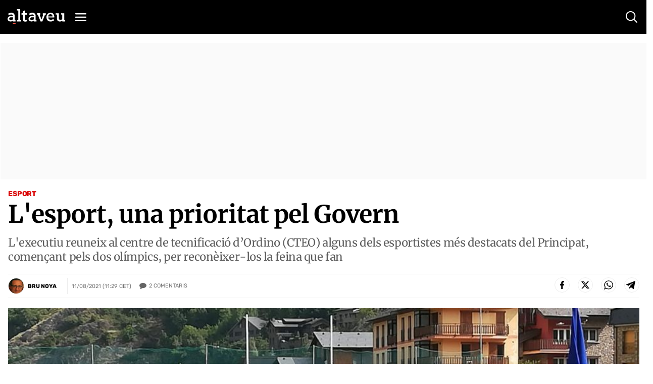

--- FILE ---
content_type: text/html; charset=utf-8
request_url: https://www.google.com/recaptcha/api2/anchor?ar=1&k=6Lei0OUUAAAAAEYVQT4WBvUw6QpnX7iQv47QGJe-&co=aHR0cHM6Ly93d3cuYWx0YXZldS5jb206NDQz&hl=en&v=PoyoqOPhxBO7pBk68S4YbpHZ&size=normal&anchor-ms=20000&execute-ms=30000&cb=3omcboo8s1bz
body_size: 49277
content:
<!DOCTYPE HTML><html dir="ltr" lang="en"><head><meta http-equiv="Content-Type" content="text/html; charset=UTF-8">
<meta http-equiv="X-UA-Compatible" content="IE=edge">
<title>reCAPTCHA</title>
<style type="text/css">
/* cyrillic-ext */
@font-face {
  font-family: 'Roboto';
  font-style: normal;
  font-weight: 400;
  font-stretch: 100%;
  src: url(//fonts.gstatic.com/s/roboto/v48/KFO7CnqEu92Fr1ME7kSn66aGLdTylUAMa3GUBHMdazTgWw.woff2) format('woff2');
  unicode-range: U+0460-052F, U+1C80-1C8A, U+20B4, U+2DE0-2DFF, U+A640-A69F, U+FE2E-FE2F;
}
/* cyrillic */
@font-face {
  font-family: 'Roboto';
  font-style: normal;
  font-weight: 400;
  font-stretch: 100%;
  src: url(//fonts.gstatic.com/s/roboto/v48/KFO7CnqEu92Fr1ME7kSn66aGLdTylUAMa3iUBHMdazTgWw.woff2) format('woff2');
  unicode-range: U+0301, U+0400-045F, U+0490-0491, U+04B0-04B1, U+2116;
}
/* greek-ext */
@font-face {
  font-family: 'Roboto';
  font-style: normal;
  font-weight: 400;
  font-stretch: 100%;
  src: url(//fonts.gstatic.com/s/roboto/v48/KFO7CnqEu92Fr1ME7kSn66aGLdTylUAMa3CUBHMdazTgWw.woff2) format('woff2');
  unicode-range: U+1F00-1FFF;
}
/* greek */
@font-face {
  font-family: 'Roboto';
  font-style: normal;
  font-weight: 400;
  font-stretch: 100%;
  src: url(//fonts.gstatic.com/s/roboto/v48/KFO7CnqEu92Fr1ME7kSn66aGLdTylUAMa3-UBHMdazTgWw.woff2) format('woff2');
  unicode-range: U+0370-0377, U+037A-037F, U+0384-038A, U+038C, U+038E-03A1, U+03A3-03FF;
}
/* math */
@font-face {
  font-family: 'Roboto';
  font-style: normal;
  font-weight: 400;
  font-stretch: 100%;
  src: url(//fonts.gstatic.com/s/roboto/v48/KFO7CnqEu92Fr1ME7kSn66aGLdTylUAMawCUBHMdazTgWw.woff2) format('woff2');
  unicode-range: U+0302-0303, U+0305, U+0307-0308, U+0310, U+0312, U+0315, U+031A, U+0326-0327, U+032C, U+032F-0330, U+0332-0333, U+0338, U+033A, U+0346, U+034D, U+0391-03A1, U+03A3-03A9, U+03B1-03C9, U+03D1, U+03D5-03D6, U+03F0-03F1, U+03F4-03F5, U+2016-2017, U+2034-2038, U+203C, U+2040, U+2043, U+2047, U+2050, U+2057, U+205F, U+2070-2071, U+2074-208E, U+2090-209C, U+20D0-20DC, U+20E1, U+20E5-20EF, U+2100-2112, U+2114-2115, U+2117-2121, U+2123-214F, U+2190, U+2192, U+2194-21AE, U+21B0-21E5, U+21F1-21F2, U+21F4-2211, U+2213-2214, U+2216-22FF, U+2308-230B, U+2310, U+2319, U+231C-2321, U+2336-237A, U+237C, U+2395, U+239B-23B7, U+23D0, U+23DC-23E1, U+2474-2475, U+25AF, U+25B3, U+25B7, U+25BD, U+25C1, U+25CA, U+25CC, U+25FB, U+266D-266F, U+27C0-27FF, U+2900-2AFF, U+2B0E-2B11, U+2B30-2B4C, U+2BFE, U+3030, U+FF5B, U+FF5D, U+1D400-1D7FF, U+1EE00-1EEFF;
}
/* symbols */
@font-face {
  font-family: 'Roboto';
  font-style: normal;
  font-weight: 400;
  font-stretch: 100%;
  src: url(//fonts.gstatic.com/s/roboto/v48/KFO7CnqEu92Fr1ME7kSn66aGLdTylUAMaxKUBHMdazTgWw.woff2) format('woff2');
  unicode-range: U+0001-000C, U+000E-001F, U+007F-009F, U+20DD-20E0, U+20E2-20E4, U+2150-218F, U+2190, U+2192, U+2194-2199, U+21AF, U+21E6-21F0, U+21F3, U+2218-2219, U+2299, U+22C4-22C6, U+2300-243F, U+2440-244A, U+2460-24FF, U+25A0-27BF, U+2800-28FF, U+2921-2922, U+2981, U+29BF, U+29EB, U+2B00-2BFF, U+4DC0-4DFF, U+FFF9-FFFB, U+10140-1018E, U+10190-1019C, U+101A0, U+101D0-101FD, U+102E0-102FB, U+10E60-10E7E, U+1D2C0-1D2D3, U+1D2E0-1D37F, U+1F000-1F0FF, U+1F100-1F1AD, U+1F1E6-1F1FF, U+1F30D-1F30F, U+1F315, U+1F31C, U+1F31E, U+1F320-1F32C, U+1F336, U+1F378, U+1F37D, U+1F382, U+1F393-1F39F, U+1F3A7-1F3A8, U+1F3AC-1F3AF, U+1F3C2, U+1F3C4-1F3C6, U+1F3CA-1F3CE, U+1F3D4-1F3E0, U+1F3ED, U+1F3F1-1F3F3, U+1F3F5-1F3F7, U+1F408, U+1F415, U+1F41F, U+1F426, U+1F43F, U+1F441-1F442, U+1F444, U+1F446-1F449, U+1F44C-1F44E, U+1F453, U+1F46A, U+1F47D, U+1F4A3, U+1F4B0, U+1F4B3, U+1F4B9, U+1F4BB, U+1F4BF, U+1F4C8-1F4CB, U+1F4D6, U+1F4DA, U+1F4DF, U+1F4E3-1F4E6, U+1F4EA-1F4ED, U+1F4F7, U+1F4F9-1F4FB, U+1F4FD-1F4FE, U+1F503, U+1F507-1F50B, U+1F50D, U+1F512-1F513, U+1F53E-1F54A, U+1F54F-1F5FA, U+1F610, U+1F650-1F67F, U+1F687, U+1F68D, U+1F691, U+1F694, U+1F698, U+1F6AD, U+1F6B2, U+1F6B9-1F6BA, U+1F6BC, U+1F6C6-1F6CF, U+1F6D3-1F6D7, U+1F6E0-1F6EA, U+1F6F0-1F6F3, U+1F6F7-1F6FC, U+1F700-1F7FF, U+1F800-1F80B, U+1F810-1F847, U+1F850-1F859, U+1F860-1F887, U+1F890-1F8AD, U+1F8B0-1F8BB, U+1F8C0-1F8C1, U+1F900-1F90B, U+1F93B, U+1F946, U+1F984, U+1F996, U+1F9E9, U+1FA00-1FA6F, U+1FA70-1FA7C, U+1FA80-1FA89, U+1FA8F-1FAC6, U+1FACE-1FADC, U+1FADF-1FAE9, U+1FAF0-1FAF8, U+1FB00-1FBFF;
}
/* vietnamese */
@font-face {
  font-family: 'Roboto';
  font-style: normal;
  font-weight: 400;
  font-stretch: 100%;
  src: url(//fonts.gstatic.com/s/roboto/v48/KFO7CnqEu92Fr1ME7kSn66aGLdTylUAMa3OUBHMdazTgWw.woff2) format('woff2');
  unicode-range: U+0102-0103, U+0110-0111, U+0128-0129, U+0168-0169, U+01A0-01A1, U+01AF-01B0, U+0300-0301, U+0303-0304, U+0308-0309, U+0323, U+0329, U+1EA0-1EF9, U+20AB;
}
/* latin-ext */
@font-face {
  font-family: 'Roboto';
  font-style: normal;
  font-weight: 400;
  font-stretch: 100%;
  src: url(//fonts.gstatic.com/s/roboto/v48/KFO7CnqEu92Fr1ME7kSn66aGLdTylUAMa3KUBHMdazTgWw.woff2) format('woff2');
  unicode-range: U+0100-02BA, U+02BD-02C5, U+02C7-02CC, U+02CE-02D7, U+02DD-02FF, U+0304, U+0308, U+0329, U+1D00-1DBF, U+1E00-1E9F, U+1EF2-1EFF, U+2020, U+20A0-20AB, U+20AD-20C0, U+2113, U+2C60-2C7F, U+A720-A7FF;
}
/* latin */
@font-face {
  font-family: 'Roboto';
  font-style: normal;
  font-weight: 400;
  font-stretch: 100%;
  src: url(//fonts.gstatic.com/s/roboto/v48/KFO7CnqEu92Fr1ME7kSn66aGLdTylUAMa3yUBHMdazQ.woff2) format('woff2');
  unicode-range: U+0000-00FF, U+0131, U+0152-0153, U+02BB-02BC, U+02C6, U+02DA, U+02DC, U+0304, U+0308, U+0329, U+2000-206F, U+20AC, U+2122, U+2191, U+2193, U+2212, U+2215, U+FEFF, U+FFFD;
}
/* cyrillic-ext */
@font-face {
  font-family: 'Roboto';
  font-style: normal;
  font-weight: 500;
  font-stretch: 100%;
  src: url(//fonts.gstatic.com/s/roboto/v48/KFO7CnqEu92Fr1ME7kSn66aGLdTylUAMa3GUBHMdazTgWw.woff2) format('woff2');
  unicode-range: U+0460-052F, U+1C80-1C8A, U+20B4, U+2DE0-2DFF, U+A640-A69F, U+FE2E-FE2F;
}
/* cyrillic */
@font-face {
  font-family: 'Roboto';
  font-style: normal;
  font-weight: 500;
  font-stretch: 100%;
  src: url(//fonts.gstatic.com/s/roboto/v48/KFO7CnqEu92Fr1ME7kSn66aGLdTylUAMa3iUBHMdazTgWw.woff2) format('woff2');
  unicode-range: U+0301, U+0400-045F, U+0490-0491, U+04B0-04B1, U+2116;
}
/* greek-ext */
@font-face {
  font-family: 'Roboto';
  font-style: normal;
  font-weight: 500;
  font-stretch: 100%;
  src: url(//fonts.gstatic.com/s/roboto/v48/KFO7CnqEu92Fr1ME7kSn66aGLdTylUAMa3CUBHMdazTgWw.woff2) format('woff2');
  unicode-range: U+1F00-1FFF;
}
/* greek */
@font-face {
  font-family: 'Roboto';
  font-style: normal;
  font-weight: 500;
  font-stretch: 100%;
  src: url(//fonts.gstatic.com/s/roboto/v48/KFO7CnqEu92Fr1ME7kSn66aGLdTylUAMa3-UBHMdazTgWw.woff2) format('woff2');
  unicode-range: U+0370-0377, U+037A-037F, U+0384-038A, U+038C, U+038E-03A1, U+03A3-03FF;
}
/* math */
@font-face {
  font-family: 'Roboto';
  font-style: normal;
  font-weight: 500;
  font-stretch: 100%;
  src: url(//fonts.gstatic.com/s/roboto/v48/KFO7CnqEu92Fr1ME7kSn66aGLdTylUAMawCUBHMdazTgWw.woff2) format('woff2');
  unicode-range: U+0302-0303, U+0305, U+0307-0308, U+0310, U+0312, U+0315, U+031A, U+0326-0327, U+032C, U+032F-0330, U+0332-0333, U+0338, U+033A, U+0346, U+034D, U+0391-03A1, U+03A3-03A9, U+03B1-03C9, U+03D1, U+03D5-03D6, U+03F0-03F1, U+03F4-03F5, U+2016-2017, U+2034-2038, U+203C, U+2040, U+2043, U+2047, U+2050, U+2057, U+205F, U+2070-2071, U+2074-208E, U+2090-209C, U+20D0-20DC, U+20E1, U+20E5-20EF, U+2100-2112, U+2114-2115, U+2117-2121, U+2123-214F, U+2190, U+2192, U+2194-21AE, U+21B0-21E5, U+21F1-21F2, U+21F4-2211, U+2213-2214, U+2216-22FF, U+2308-230B, U+2310, U+2319, U+231C-2321, U+2336-237A, U+237C, U+2395, U+239B-23B7, U+23D0, U+23DC-23E1, U+2474-2475, U+25AF, U+25B3, U+25B7, U+25BD, U+25C1, U+25CA, U+25CC, U+25FB, U+266D-266F, U+27C0-27FF, U+2900-2AFF, U+2B0E-2B11, U+2B30-2B4C, U+2BFE, U+3030, U+FF5B, U+FF5D, U+1D400-1D7FF, U+1EE00-1EEFF;
}
/* symbols */
@font-face {
  font-family: 'Roboto';
  font-style: normal;
  font-weight: 500;
  font-stretch: 100%;
  src: url(//fonts.gstatic.com/s/roboto/v48/KFO7CnqEu92Fr1ME7kSn66aGLdTylUAMaxKUBHMdazTgWw.woff2) format('woff2');
  unicode-range: U+0001-000C, U+000E-001F, U+007F-009F, U+20DD-20E0, U+20E2-20E4, U+2150-218F, U+2190, U+2192, U+2194-2199, U+21AF, U+21E6-21F0, U+21F3, U+2218-2219, U+2299, U+22C4-22C6, U+2300-243F, U+2440-244A, U+2460-24FF, U+25A0-27BF, U+2800-28FF, U+2921-2922, U+2981, U+29BF, U+29EB, U+2B00-2BFF, U+4DC0-4DFF, U+FFF9-FFFB, U+10140-1018E, U+10190-1019C, U+101A0, U+101D0-101FD, U+102E0-102FB, U+10E60-10E7E, U+1D2C0-1D2D3, U+1D2E0-1D37F, U+1F000-1F0FF, U+1F100-1F1AD, U+1F1E6-1F1FF, U+1F30D-1F30F, U+1F315, U+1F31C, U+1F31E, U+1F320-1F32C, U+1F336, U+1F378, U+1F37D, U+1F382, U+1F393-1F39F, U+1F3A7-1F3A8, U+1F3AC-1F3AF, U+1F3C2, U+1F3C4-1F3C6, U+1F3CA-1F3CE, U+1F3D4-1F3E0, U+1F3ED, U+1F3F1-1F3F3, U+1F3F5-1F3F7, U+1F408, U+1F415, U+1F41F, U+1F426, U+1F43F, U+1F441-1F442, U+1F444, U+1F446-1F449, U+1F44C-1F44E, U+1F453, U+1F46A, U+1F47D, U+1F4A3, U+1F4B0, U+1F4B3, U+1F4B9, U+1F4BB, U+1F4BF, U+1F4C8-1F4CB, U+1F4D6, U+1F4DA, U+1F4DF, U+1F4E3-1F4E6, U+1F4EA-1F4ED, U+1F4F7, U+1F4F9-1F4FB, U+1F4FD-1F4FE, U+1F503, U+1F507-1F50B, U+1F50D, U+1F512-1F513, U+1F53E-1F54A, U+1F54F-1F5FA, U+1F610, U+1F650-1F67F, U+1F687, U+1F68D, U+1F691, U+1F694, U+1F698, U+1F6AD, U+1F6B2, U+1F6B9-1F6BA, U+1F6BC, U+1F6C6-1F6CF, U+1F6D3-1F6D7, U+1F6E0-1F6EA, U+1F6F0-1F6F3, U+1F6F7-1F6FC, U+1F700-1F7FF, U+1F800-1F80B, U+1F810-1F847, U+1F850-1F859, U+1F860-1F887, U+1F890-1F8AD, U+1F8B0-1F8BB, U+1F8C0-1F8C1, U+1F900-1F90B, U+1F93B, U+1F946, U+1F984, U+1F996, U+1F9E9, U+1FA00-1FA6F, U+1FA70-1FA7C, U+1FA80-1FA89, U+1FA8F-1FAC6, U+1FACE-1FADC, U+1FADF-1FAE9, U+1FAF0-1FAF8, U+1FB00-1FBFF;
}
/* vietnamese */
@font-face {
  font-family: 'Roboto';
  font-style: normal;
  font-weight: 500;
  font-stretch: 100%;
  src: url(//fonts.gstatic.com/s/roboto/v48/KFO7CnqEu92Fr1ME7kSn66aGLdTylUAMa3OUBHMdazTgWw.woff2) format('woff2');
  unicode-range: U+0102-0103, U+0110-0111, U+0128-0129, U+0168-0169, U+01A0-01A1, U+01AF-01B0, U+0300-0301, U+0303-0304, U+0308-0309, U+0323, U+0329, U+1EA0-1EF9, U+20AB;
}
/* latin-ext */
@font-face {
  font-family: 'Roboto';
  font-style: normal;
  font-weight: 500;
  font-stretch: 100%;
  src: url(//fonts.gstatic.com/s/roboto/v48/KFO7CnqEu92Fr1ME7kSn66aGLdTylUAMa3KUBHMdazTgWw.woff2) format('woff2');
  unicode-range: U+0100-02BA, U+02BD-02C5, U+02C7-02CC, U+02CE-02D7, U+02DD-02FF, U+0304, U+0308, U+0329, U+1D00-1DBF, U+1E00-1E9F, U+1EF2-1EFF, U+2020, U+20A0-20AB, U+20AD-20C0, U+2113, U+2C60-2C7F, U+A720-A7FF;
}
/* latin */
@font-face {
  font-family: 'Roboto';
  font-style: normal;
  font-weight: 500;
  font-stretch: 100%;
  src: url(//fonts.gstatic.com/s/roboto/v48/KFO7CnqEu92Fr1ME7kSn66aGLdTylUAMa3yUBHMdazQ.woff2) format('woff2');
  unicode-range: U+0000-00FF, U+0131, U+0152-0153, U+02BB-02BC, U+02C6, U+02DA, U+02DC, U+0304, U+0308, U+0329, U+2000-206F, U+20AC, U+2122, U+2191, U+2193, U+2212, U+2215, U+FEFF, U+FFFD;
}
/* cyrillic-ext */
@font-face {
  font-family: 'Roboto';
  font-style: normal;
  font-weight: 900;
  font-stretch: 100%;
  src: url(//fonts.gstatic.com/s/roboto/v48/KFO7CnqEu92Fr1ME7kSn66aGLdTylUAMa3GUBHMdazTgWw.woff2) format('woff2');
  unicode-range: U+0460-052F, U+1C80-1C8A, U+20B4, U+2DE0-2DFF, U+A640-A69F, U+FE2E-FE2F;
}
/* cyrillic */
@font-face {
  font-family: 'Roboto';
  font-style: normal;
  font-weight: 900;
  font-stretch: 100%;
  src: url(//fonts.gstatic.com/s/roboto/v48/KFO7CnqEu92Fr1ME7kSn66aGLdTylUAMa3iUBHMdazTgWw.woff2) format('woff2');
  unicode-range: U+0301, U+0400-045F, U+0490-0491, U+04B0-04B1, U+2116;
}
/* greek-ext */
@font-face {
  font-family: 'Roboto';
  font-style: normal;
  font-weight: 900;
  font-stretch: 100%;
  src: url(//fonts.gstatic.com/s/roboto/v48/KFO7CnqEu92Fr1ME7kSn66aGLdTylUAMa3CUBHMdazTgWw.woff2) format('woff2');
  unicode-range: U+1F00-1FFF;
}
/* greek */
@font-face {
  font-family: 'Roboto';
  font-style: normal;
  font-weight: 900;
  font-stretch: 100%;
  src: url(//fonts.gstatic.com/s/roboto/v48/KFO7CnqEu92Fr1ME7kSn66aGLdTylUAMa3-UBHMdazTgWw.woff2) format('woff2');
  unicode-range: U+0370-0377, U+037A-037F, U+0384-038A, U+038C, U+038E-03A1, U+03A3-03FF;
}
/* math */
@font-face {
  font-family: 'Roboto';
  font-style: normal;
  font-weight: 900;
  font-stretch: 100%;
  src: url(//fonts.gstatic.com/s/roboto/v48/KFO7CnqEu92Fr1ME7kSn66aGLdTylUAMawCUBHMdazTgWw.woff2) format('woff2');
  unicode-range: U+0302-0303, U+0305, U+0307-0308, U+0310, U+0312, U+0315, U+031A, U+0326-0327, U+032C, U+032F-0330, U+0332-0333, U+0338, U+033A, U+0346, U+034D, U+0391-03A1, U+03A3-03A9, U+03B1-03C9, U+03D1, U+03D5-03D6, U+03F0-03F1, U+03F4-03F5, U+2016-2017, U+2034-2038, U+203C, U+2040, U+2043, U+2047, U+2050, U+2057, U+205F, U+2070-2071, U+2074-208E, U+2090-209C, U+20D0-20DC, U+20E1, U+20E5-20EF, U+2100-2112, U+2114-2115, U+2117-2121, U+2123-214F, U+2190, U+2192, U+2194-21AE, U+21B0-21E5, U+21F1-21F2, U+21F4-2211, U+2213-2214, U+2216-22FF, U+2308-230B, U+2310, U+2319, U+231C-2321, U+2336-237A, U+237C, U+2395, U+239B-23B7, U+23D0, U+23DC-23E1, U+2474-2475, U+25AF, U+25B3, U+25B7, U+25BD, U+25C1, U+25CA, U+25CC, U+25FB, U+266D-266F, U+27C0-27FF, U+2900-2AFF, U+2B0E-2B11, U+2B30-2B4C, U+2BFE, U+3030, U+FF5B, U+FF5D, U+1D400-1D7FF, U+1EE00-1EEFF;
}
/* symbols */
@font-face {
  font-family: 'Roboto';
  font-style: normal;
  font-weight: 900;
  font-stretch: 100%;
  src: url(//fonts.gstatic.com/s/roboto/v48/KFO7CnqEu92Fr1ME7kSn66aGLdTylUAMaxKUBHMdazTgWw.woff2) format('woff2');
  unicode-range: U+0001-000C, U+000E-001F, U+007F-009F, U+20DD-20E0, U+20E2-20E4, U+2150-218F, U+2190, U+2192, U+2194-2199, U+21AF, U+21E6-21F0, U+21F3, U+2218-2219, U+2299, U+22C4-22C6, U+2300-243F, U+2440-244A, U+2460-24FF, U+25A0-27BF, U+2800-28FF, U+2921-2922, U+2981, U+29BF, U+29EB, U+2B00-2BFF, U+4DC0-4DFF, U+FFF9-FFFB, U+10140-1018E, U+10190-1019C, U+101A0, U+101D0-101FD, U+102E0-102FB, U+10E60-10E7E, U+1D2C0-1D2D3, U+1D2E0-1D37F, U+1F000-1F0FF, U+1F100-1F1AD, U+1F1E6-1F1FF, U+1F30D-1F30F, U+1F315, U+1F31C, U+1F31E, U+1F320-1F32C, U+1F336, U+1F378, U+1F37D, U+1F382, U+1F393-1F39F, U+1F3A7-1F3A8, U+1F3AC-1F3AF, U+1F3C2, U+1F3C4-1F3C6, U+1F3CA-1F3CE, U+1F3D4-1F3E0, U+1F3ED, U+1F3F1-1F3F3, U+1F3F5-1F3F7, U+1F408, U+1F415, U+1F41F, U+1F426, U+1F43F, U+1F441-1F442, U+1F444, U+1F446-1F449, U+1F44C-1F44E, U+1F453, U+1F46A, U+1F47D, U+1F4A3, U+1F4B0, U+1F4B3, U+1F4B9, U+1F4BB, U+1F4BF, U+1F4C8-1F4CB, U+1F4D6, U+1F4DA, U+1F4DF, U+1F4E3-1F4E6, U+1F4EA-1F4ED, U+1F4F7, U+1F4F9-1F4FB, U+1F4FD-1F4FE, U+1F503, U+1F507-1F50B, U+1F50D, U+1F512-1F513, U+1F53E-1F54A, U+1F54F-1F5FA, U+1F610, U+1F650-1F67F, U+1F687, U+1F68D, U+1F691, U+1F694, U+1F698, U+1F6AD, U+1F6B2, U+1F6B9-1F6BA, U+1F6BC, U+1F6C6-1F6CF, U+1F6D3-1F6D7, U+1F6E0-1F6EA, U+1F6F0-1F6F3, U+1F6F7-1F6FC, U+1F700-1F7FF, U+1F800-1F80B, U+1F810-1F847, U+1F850-1F859, U+1F860-1F887, U+1F890-1F8AD, U+1F8B0-1F8BB, U+1F8C0-1F8C1, U+1F900-1F90B, U+1F93B, U+1F946, U+1F984, U+1F996, U+1F9E9, U+1FA00-1FA6F, U+1FA70-1FA7C, U+1FA80-1FA89, U+1FA8F-1FAC6, U+1FACE-1FADC, U+1FADF-1FAE9, U+1FAF0-1FAF8, U+1FB00-1FBFF;
}
/* vietnamese */
@font-face {
  font-family: 'Roboto';
  font-style: normal;
  font-weight: 900;
  font-stretch: 100%;
  src: url(//fonts.gstatic.com/s/roboto/v48/KFO7CnqEu92Fr1ME7kSn66aGLdTylUAMa3OUBHMdazTgWw.woff2) format('woff2');
  unicode-range: U+0102-0103, U+0110-0111, U+0128-0129, U+0168-0169, U+01A0-01A1, U+01AF-01B0, U+0300-0301, U+0303-0304, U+0308-0309, U+0323, U+0329, U+1EA0-1EF9, U+20AB;
}
/* latin-ext */
@font-face {
  font-family: 'Roboto';
  font-style: normal;
  font-weight: 900;
  font-stretch: 100%;
  src: url(//fonts.gstatic.com/s/roboto/v48/KFO7CnqEu92Fr1ME7kSn66aGLdTylUAMa3KUBHMdazTgWw.woff2) format('woff2');
  unicode-range: U+0100-02BA, U+02BD-02C5, U+02C7-02CC, U+02CE-02D7, U+02DD-02FF, U+0304, U+0308, U+0329, U+1D00-1DBF, U+1E00-1E9F, U+1EF2-1EFF, U+2020, U+20A0-20AB, U+20AD-20C0, U+2113, U+2C60-2C7F, U+A720-A7FF;
}
/* latin */
@font-face {
  font-family: 'Roboto';
  font-style: normal;
  font-weight: 900;
  font-stretch: 100%;
  src: url(//fonts.gstatic.com/s/roboto/v48/KFO7CnqEu92Fr1ME7kSn66aGLdTylUAMa3yUBHMdazQ.woff2) format('woff2');
  unicode-range: U+0000-00FF, U+0131, U+0152-0153, U+02BB-02BC, U+02C6, U+02DA, U+02DC, U+0304, U+0308, U+0329, U+2000-206F, U+20AC, U+2122, U+2191, U+2193, U+2212, U+2215, U+FEFF, U+FFFD;
}

</style>
<link rel="stylesheet" type="text/css" href="https://www.gstatic.com/recaptcha/releases/PoyoqOPhxBO7pBk68S4YbpHZ/styles__ltr.css">
<script nonce="qPa8BTPsQdMavxNI-lJYuw" type="text/javascript">window['__recaptcha_api'] = 'https://www.google.com/recaptcha/api2/';</script>
<script type="text/javascript" src="https://www.gstatic.com/recaptcha/releases/PoyoqOPhxBO7pBk68S4YbpHZ/recaptcha__en.js" nonce="qPa8BTPsQdMavxNI-lJYuw">
      
    </script></head>
<body><div id="rc-anchor-alert" class="rc-anchor-alert"></div>
<input type="hidden" id="recaptcha-token" value="[base64]">
<script type="text/javascript" nonce="qPa8BTPsQdMavxNI-lJYuw">
      recaptcha.anchor.Main.init("[\x22ainput\x22,[\x22bgdata\x22,\x22\x22,\[base64]/[base64]/[base64]/[base64]/cjw8ejpyPj4+eil9Y2F0Y2gobCl7dGhyb3cgbDt9fSxIPWZ1bmN0aW9uKHcsdCx6KXtpZih3PT0xOTR8fHc9PTIwOCl0LnZbd10/dC52W3ddLmNvbmNhdCh6KTp0LnZbd109b2Yoeix0KTtlbHNle2lmKHQuYkImJnchPTMxNylyZXR1cm47dz09NjZ8fHc9PTEyMnx8dz09NDcwfHx3PT00NHx8dz09NDE2fHx3PT0zOTd8fHc9PTQyMXx8dz09Njh8fHc9PTcwfHx3PT0xODQ/[base64]/[base64]/[base64]/bmV3IGRbVl0oSlswXSk6cD09Mj9uZXcgZFtWXShKWzBdLEpbMV0pOnA9PTM/bmV3IGRbVl0oSlswXSxKWzFdLEpbMl0pOnA9PTQ/[base64]/[base64]/[base64]/[base64]\x22,\[base64]\x22,\x22HC53wpo9TsKFbMKlOQDDj3fDmsKULsOSasOvWsKmdmFCw6ISwpsvw4RhYsOBw4nCjV3DlsOpw6fCj8Kyw5bCr8Kcw6XClsOUw6/[base64]/ChADCmsOBMcKgX0w/JU7CisOIPVTDgsO+w7HDrcORHTILwpPDlQDDjsKiw65pw6kkFsKfCcKqcMK6AjnDgk3CtsOeJE5pw4NpwqtQwrHDulsycFc/OcOfw7FNaD/CncKQVsKoB8Kfw617w7PDvArCvlnChR3DpMKVLcKiB2prIDJadcK6LMOgEcOYOXQRw4XCgm/DqcOudsKVwpnCs8OtwqpsbMKywp3Csx7CkMKRwq3CjiFrwptUw6bCvsKxw4nChH3DmzgmwqvCrcKPw6YcwpXDujMOwrDCslhZNsOPCMO3w4dmw512w57CgsOuAAllw5hPw73CrmDDgFvDmnXDg2wRw5diYsKQZX/DjBA2ZXIAR8KUwpLCoAB1w4/DrcO1w4zDhFNZJVUMw7LDskjDkls/[base64]/wrHCpBoEN8KfKgUUBBpPCsOJwrLDmsKYY8KIwqLDuQHDiw3CmjYjw6zCsTzDjRbDjcOOcFUfwrXDqyTDlzzCuMKkXyw5R8KPw6xZFi/[base64]/Crm8RXsKtfzMmw63CsRxGbMOowqbChUXDiTwcwoh0wr0zLHXCtkDDnV/DvgfDplzDkTHCp8OawpIdw4tOw4bCglJEwr1XwpvCjmHCq8Kgw6rDhsOhRcOYwr1tOTVuwrrCscOIw4E5w7bCssKPEQ/DpVfDhmDCvcOWVsOrw4ltw5x0wpBPw6gtw74/wqPDkcK9dcOXwr3DoMKGZcKcc8KrCcKIBcOBw4bCokkXw5Yww4wmwrjDpELDjXvCgATDnGHDszvCh3AVZWoSwrLCmz3DpsKwAW0UBTjDr8KbXDjDsRXDsijCl8Ktw5XDjMKTJk3DmxI5wp4Ew5RkwoBDwppubcKBFncnJVLCpMKlw6Ynw64aP8O/[base64]/DqMONw4dnwrbDssKOwokGwrDDlmTClRs7wp0awqF9w6LDsSxCW8K7w5/DjMOEek4DbMKFw554w57DlmhqwofDrsOFwoDCtsKewqzCgsK3NsKLwqx1wqh8wrx0w5fDuR4ow6fCiz/DnVDDlRRPN8O0wqlhwoUlA8OgwpHDocKHeyPCo2UAKR3DosODbMOkwr3CjBrDlF1PX8Kxw5Baw7BMPRs5w5PDgMK9YMObDcKcwop1wqvDiU3Di8OkBGvDoVLCrsO/wqZKLQXCh1VzwqQIw61vNVjDjsK2w7NgcizCn8K7RSfDkloOwrnCgDzDtXjDqgkgwqvDuArDuip9FDh1w5zCjSnCh8KdbD5FaMOWGm7Cp8Ovw63DmTbCh8O2cGdJw7cSwplQcxHCpTDDi8O6w68kw5vDlBDDgSQnwr3DnxxYFH84wpcuwo/[base64]/w4oTdMOGMUrDhsKrSkLCh8OKw5NNYMK8MMKOUMKRJsK8wopPwqLCqyg9wol5w7XDgSZMworCoEQ2woDDlFVrJMO7wqxyw5fDgHbCt2UpwpbCosONw4nCt8K7w5RUP3NQYW/Chz5sfcKGSEfDgMKwQSdadMOtwp8zN38gS8O6w6jDoTjDl8OPcMOxXcOzBsKmw71eaQM0fRkZXyhSwo3DoW8sCg5yw6xCw4czw7jDuQVCUDBGAXXCucKqw6ZgfxMyC8KdwpDDjjLDk8O+IlHDiRZwKBN6wonCiww9wqs4YEPCv8K9wr/CiArDhCHDtzAPw4LDuMKAw5c7w5Y5e2DClcO4w5HDr8KmGsO1OsKBw51EwokLWzzDoMK/wpLCsBYcX3bCkMOoQMKhw4NVwqPDuW9GEcO0O8K3e37DnkwAIkzDpEzCvMOLwpUEc8KFWsKkwp46N8KHLMOjw5zDqXLCosOww6QgUsOAYwwaA8OAw4zCv8OOw7TCk2RXw6Juwq/[base64]/DgXJaw7/[base64]/Do8KywpDClcKsw4HDvMK6w5Rxw7zCr8O4KkgYSMKkwp/[base64]/Do8O1XCrDgy9GOHFUwp8owoEEw4TDmMO5wo3CkcOSwoAjQyzCrWYKw6/CiMKQdztYw6paw7x/w47ClMKPw6HDisOzYRFKwrM/[base64]/[base64]/Zjsxwo5Jw7/[base64]/DhjQ7wr1CwptZf21zwrvDj8K4FsOdCk/DtEEhwq/CvcOAwpjDhH9aw6XDvcKQRcOUUBNbLjvDkWJIScKrwr7Ds2A4NwJcbQDCi2bDnTIiwqAUH1vCnAjCuFx9HMK/[base64]/Dv2fCuwHCisKANsK3EMKsMMKAaljCtlltwqjCg2YKN1gTABnDjUXCihDCrsKdZB1vw75QwpRYwp3DhMOjZmc0w5/[base64]/DpsOQw7VHOcOmJ8Klwrwxwpkrw4xZwqBGwqbDhMOMw7LDtGhXQcKUBcKvw4RMwpfCvcKTw5wBeShew7rCuG5YKz/CqUMqHsKYw6UVwovCmz8vwoLDjwfDmcKCwoTDjsKRw7HDr8KewqJxb8KDCgrCs8OCM8KNXsKPwpQLw6TChGwsworDsG1sw6/DtW5wUBLDlg3Ci8KuwqzCr8OTw6JbHg1uw63DssKbd8OIw7pAwpLDrcOIwr3DqMK8LcOrw6DCi0Ekw5kZbQ4/w6UkZsO5RCRxw7A3wq/Clkg/w6fCvcKaRB8GYj/[base64]/CiATDjAnCuk7CnSrCv0HDqMKuw6VOw5FIw6pLO3jCvcODwobDmMKZw6XCuCPDvsKcw6QTFikwwqgRw7UBDS3CgMOew5EIwrBjdjTCtMK9bcKTTEABwoh/NFDDmsKuw5jDhcOFQyjCl1zDucKvSsKPDsOywpHCmMKCXmdIwqfDu8KlJMKsQT3Di0PDosOJwqYueEjDqh7DscKvw5rDhWIZQsO1w78pw6EwwrMNYxtMfRcYw4/[base64]/DmsOqw5TChy/DuMODDx3CvsKdE8KtRcO+w5fDggxxKcK3wr/DiMKBDMOfw78Kw53CjisFw4I/RcKjwo/CnsOcW8OaSE7DgGYeXSJtUwnCnwPChcKRc1BZwpPCimV8wp7DrMKZw5fCl8O9BBLCnyvDqi3Dh2xMZsO4Kg85wp3CnMOeBsKBG2dRUsKQw78Yw6bDvMOZasKMRlTDpDnCssKMZsOQLsOAw5MQw6fDiQMkRcOJw486woZxwpEBw5JOwqpLwr3Dv8O0WnfDjnFxRT/CrVrCtgMSdSAdwpEPwrXDj8O8wpgpScK+FGJ/[base64]/CjcODw6fDgcOmZhjDqcK2LsKkDsKCMnzDh33CrMOsw4fCg8Oqw4t4w7/[base64]/Cjj7DjXsww7dpwp4QwoLCqw7Ci2TChMOiOynCh33DucOrOcKoNBZST2HDnVc/wovCp8KiwrrCkcO4w6fDkxLCqlfDoXXDpBLDisK2esKSw4opwrBXaGFswrXCrVhBw6oODlx+w6JvGcKzPiHCjX5EwqsBXsKfBMOxwok5w7/DicOOVMOMc8OAHXEYw5vDqMKlGmtaAMOGwp8twqXDuHHDknHDo8K8wqMeYEQTTFwMwqNBw7Iow65Jw5Z0EUQONXbCq1glwpRkwqFVw5LCrcKGw5LDhyLCgMKuNiHCmz3Dg8KpwpdGwr8cXQzCjcK6AApgaEUkJm/DgVxEw7LDjsO/H8OmVMK2b3ctw6MPw5LDusOOwpV2DcOTwrJzecKHw787w4cCAjY3w5zCoMONwr3CsMO7WMOZw68/[base64]/CssOnw5LDqVF7ScKhNA7Dl8OPwotSw5zDpsKxYsKgYUbDhC3CpDdrw53DkcOAw6dhMEccEMO7OmnCscKkwobDu0NqfMOoFCHDnWpWw6HCgMKBThDDvi1tw6rClUHCuC9WLmHCgE4rCTpQKsKCw7LCgy/[base64]/CgCbDmGstO8OsT0JrNcKeGsOpwoPDoMKTKUpew5vCucKUwpVnw4zDqMKnVF/DgMKdP1zDpzpiwo0IGcKIc0wfw6EKw4dZwrbDoyLDmClOw63CvMK5w5x1BcOjwpPDucOFwojComrDsD4MQEjCo8OiWFoUw79iw4x+w7fCt1R/[base64]/[base64]/DvMOjw5hLwqHCvTTCr8KIw7/CkzDDgcOmKsO7K8OtaA3Ds8KrQsKJElN+wpZYw5PDtmnDsMKcwrMSwrANAmpkw6TCucOUw73DkcKqwrrCj8K+wrcwwp1LOsKXXcOLw6vDr8Kiw7rDiMKTwqwMw7vDhXdRek8GXsOpwqY4w4/Ct3rDnQXDoMO5wp/DqhfCvcOmwptRw4/[base64]/CisK/[base64]/CrRPDksKOwodZZ8OqTMKhAsKmHzjDvMOMVcOCC8Oob8KVwpjDp8KBZDJfw4TCqcOEJVTCisOAFcK5P8Ouw645wrNvasK/w6DDq8OzP8OYFzfCkmnCi8O0wo0kwqpww7V7w6bCmEPDs0HCoyTCmBrCn8Ojb8OZw7rDtsOkwqbCh8OHw6DDvBEsL8OeJFTDqBtqw5DCiGkKw6JmHwvCsi/CuynCvsODS8KfDcOYe8KnTl55XVFxw6ogCcKnw63CtSF0w6sfw6rDuMKBeMOfw7JWw7bDkTHCpSYBJz/Di23ChTknwrNKw7lPRkfCm8Ogw7DCoMOKw5BLw5jCp8Oew4JgwpIECcOYA8O/G8KJbMO3w6/ChMKSw4zCjcK5JlsxACpjwqDDgsOuE0jCpW16L8OQY8Ogw7DCg8KMHMOYdMK3w5XDp8KDwqvCjMOueh8Mwrpiw69ABsOSB8K/esOAw5obB8KvHhTCuxfDscO/wqoKSAPClGHDjsOFa8OcCsKnIMK5w78AMMKPP20xWS7Ct2/DssKGwrQjT0vCnSBPB3lsSwBCPcK7wpzDrMOucsOVFnodAh3CicK3a8OqIsKzwrgJQsKowqpiA8K7wps1EwIOK3AXdGIKfsO+LgrCh0DCtCkbw6NAwoTDlMO/[base64]/[base64]/CjcKBw4sLw7vCrClwwqJ6wq3Dm0HCnUTDncKHw7LCvhfDqsK1wpzCsMODwoECw6HDgSV0e11jwpxOdsKAY8OjFcOTw653aXLCo3HDmlDDlsKDMhzDs8KUwq7DtCgAw4XDrMOyR2/CiXNxQ8KIRhrDnVUzJFtbE8ONCmkcZGTDp0jDg0nDksKRw5vDk8OnbMKfOCjDqcK9QxVdPsKTwot/PkbDn0JuNMKhw4HCpMOqSMOswqDCiSHDo8OEw7kDwo/DhivDlsO/w7dMwq5Twp/DrsKbJsKkwpBQwpLDlGHDjh1Xw4rDhQvCmyfDpsKDN8O3bMODAWFmwqptwoowwrTDoQ5bcAcmwrJIIMKcCFsuw7zCkFsEGRfCssOXY8OqwqVOw7fCicOwL8Odw4DCrsKxYhTDgsKhY8Oow6LCqnJTw48nw6jDrsK/TFIVwqPDiT4Tw5fDpUDChyYJTWrDpMKqw4zCsg9/w73DtMKyKGhrw63DjywHwr7ClUoFwrvCv8Kyc8K4w5JKwooMR8OaYx/DtsKvHMO0dHTDl0VkN3NPY1jDuGJAEyvCssOpUA8dwpx4w6QTCUBvL8OJwrPDu33Ck8O3PUPCocKpdVc8w4oVwpxyVcOrXcOdwp1Cwo3Cq8OPw7A5wopywq4rNyrDgEjCmMKseVRVw7PDsxfDncKmw4saA8OOw4zDqFcAUsKhDH/[base64]/DtXnCsBLDo8KWw5nCsiZqFnbCniM+w6bCmsOBa04PMnbDhi0aesKawpzCqlTCij7DksOYw6vDmGzCn0vClMK1wovCu8KyFsO7w75Ocm0EGTLCgwXCozVbw7PDgsOkYy4AAcOGwonCsGDCog5pw6/[base64]/DjcKuwq9ifkl4wr7DvAPCtS1wwrrDuQHDgS16w4TDnCDCi0olw77CjDzDtsOJKMOoeMK4wq7DrRzCssOsJsOLCUZPwqzCrjTCjcK1wq/DpcKLe8OrwqHDn3sANcKkw4LDpsKrDcOSw6bCg8OeH8KowpV9w7hlTmkAQcO3M8KtwodXwrwgwpJOb3RBCknDqDnCpsKAwqQxwrQNwqXDgF1jInjCh1RyDMOmOgRxWsKjZsKSwqfCkcK2w6DDm1h3QMKXw5fDn8OxRTnCqR4uwo/[base64]/[base64]/DrcKoOQIbw7vClHDDt8OZw6nDrMKtwqA1w5nCjcO/KRrDuXjCj2AcwqMZwobCghUUw4vCohvCtgNYw6DDvQogL8O0w77Cn3nDnBFkwpYxw5DDsMK2w5VdV1tcOcK7KMK8LsOqwpFzw4/CqcOow7g0Di0dKMOAGDtQIEcCwoPChRTCnyp4UB86w7/CjjhBw43Cnnlaw6/DhSnDscKoKsKZB1w3wo/CgsKnw7rDksK6w4DDisKzw4fDmMK/wrzClRXCk34gw4JCw4vDklvDgMKyHxMHZAwNw5hfPlBNwr40BsOJZ2RwcwPCnsObw4LCo8Kzwo1Ew4NQwrsmUWzDin7CsMKpdnhXw5lKZcOdKcKKwrBjM8KtwqgUwox3AV5vw6krwoplSMKDEE3CvxHCtTltw47DosKzwqTDn8KAw6HDkz/CtUjDhcKpc8KXwoHCtsKJBcKyw47CrAZdwoUdMMOLw78XwrZhwqDCu8KiGMKGwpdGwq1UbQXDrsObwpjDsUwQwr/DicKjH8OXwoo2wqbDm2rDgMOww5zCv8KdMB3DigbDlcO3w7wywq/DvMKkwqtjw5EuFE7DqF/CskrCv8OVZMKHw5cBCDvDnsOswp9OCzXDjcK8w6bDnyLCuMODw5jDmsOad2BsDMKaEy7CgcOEw6M8EcK0w5Rowp4cw6HDq8O6EXHDq8KUQDI1Z8OGw7ZRTlJ2DX/CkFnDkVIowoYwwppYKwoxGsOvwq5STjLDiy3DjGg1w7F+AG/[base64]/CnB1EIlvCkw1NQMKtKMOBwqXDm1Aiw71aQsOpw4LDnMKkGcKVwq/DmMKBw59mw6cLZcKBwo3DmMKANylnQcO/TsOKE8OAwqUycWpdwrESwogyVggzKybDllh+E8Krc3YLU1onw7ZzJMKKw5zCtcOGNj4Kw7ZYBMKSNcOHwokPQ3PCvnUdUcK1UjPDlMOOMMOvwo9HA8KOw4fDmBJBw7IZw555bMKSHwvCh8OiP8KNwqLCt8Oswr80YU/Cu0vCtBsowocBw5LCqMKhXW/DlsOFERrDtMO3RcKsWQzCnCFaw5FHwp7CnD5qNcOmN10Aw58cdsKswpLDkV/CshrDsSzCrsKTwpnDk8KzcMO3Ukskw7BUSGFFVMOZTQjDvMKjB8OwwpMxRnrDsTthGG7DnMKCw7Q4RcKTUzd2w6Q3wr8uwrVyw7DCs0bCoMOqBQA/OMOgRcOnJcK/a1QLwrnDn19Sw6c/[base64]/[base64]/[base64]/DpMK6w7vCi8KkcHwiDcOtw6U6ZkJnwp3DojsJd8K1w4DCvcK1K2DDgwlJRjDCnQbDmcKHwoDCtg7CkMOew6bCs23CvSPDrEErT8OBPFgUHGjDjSd4UX4BwrXCosKmDXZvcybCn8OBwp8FKgA8YCXCmsOfwqvDqMKIw4bCjBHDoMOSw5/CswtjwqDDv8K5w4bDs8K0CF/Du8KUwp1Kw5cxwpTDhsOVwoVxw7VcPQBgNsO8HQnDjjXChcOrf8ONGcKVw6jDsMOMLcO1w5JgCcOWEl3Cog80w5E4eMOoXMKrckkdwroZOcKzClPDtsKLCzrDoMKkKcORTm3Cpl9xRy/CsSDDu1hKIMKzXV1xwoDDiCnDoMK4wp0Kw5lLwrfDqMOsw550TmDDh8ONworDhzDDusKHWcOcw77Dk0nDjxvDlcOawojDqyRdQsO7JiTDvivDisO3w4rDoCk5dULCp27Dt8OXB8KHw77DsgjCiVjCugBBw77CtMKKVEDCmRc5Zg/DrMK8VMOvJlTDuxnDtsKNWsKIPsOiw5HDlnUCw4nDpsKbOgUYw4DDniLDuFNRwolTwrDDszJ4E1nDuz3CnClpMkLDnlLCkUXDsnTDgi0pRDZvCx/DtDgIF1Qrw71MbcO2WlUlcEPDtEhHwpZ9ZsOUa8OQXnBNScOOw4TCr2cyT8KxVcKRQcOIw7t9w4ENw7XCiDw1wrFdwqHDhDvCrMOsAFPCkSM4woDClsOYw5xLw5dGw6d/TsKrwpVDw4vCkErDvWkTcjd2wrLCvMKEZ8OFYsOTQ8OBw7vCp3nCt3DCgsKMJnQXRQvDuElRbMKjHi1jBsKBNMKQQWM8NFIuUMK9wqYGw4Jxw6TDn8KCZMO4wpkCw67Cp1A/[base64]/w4LCt8O/LMOfc2c/wozCo8K1w5zDnsOiwqUqw5TDncO3PMKhw6jCssOCWQ8qwpnCr2LChTvCgkHCoE/[base64]/[base64]/Cp8KyH8O1C0/DrMOlDsKawoDDnkQVwrjChcOmOcKFQ8OKw73Cti5nGAXDmw3DtBVXwrxaw5HCvsKvLMK3ScKkwpFiBGZYwq/CisKAwqXCpsOHw7F5bxJMXcO4NcOWw6BzLhdVwpdVw4XDjMOKw6A4wq/Dkiprw4/Cu2sswpTDv8OzHyXDiMOOwqIQw7nDvx3Dk3zCiMKWwpJ6wq3CsB3DiMOiw5BUSMOgcC/Ch8KVwo4ZKcKyCMO7wqIAwrB/KMO+woc0w686KU3Ci2VPw7pXaWDDmjRfPVvDnBrCmxIRwog5w5TDkWFpRMOrcMO7GhXCnsOuwrXCj2pnwojDmcOINMOyb8KqJF9Qwo3DhsKgFcKbw4QrwrsTwoTDv3nCiFU6fn0CSMKuw58JMcONw57CocKow40gYQdIwrPDuSrClcKkWwY5B0/Dpy/DjQt6PGxywqfCpUpefcKpf8KxO0bCu8OSw7PDghHDncOsN2XDoMKKwqJ/w704Wx5afiTDnMOxSMOse2QOGMO5w5MUwrLDhhDCnGo9wozDpcO0DMOGAljDqyF0wpRPwp3DhsKTdGDCp1xhFcKCwp3DnsKKUMODw5TCpVTDnjMZV8OOTyJpGcKyXsKjwo1ew5I+wq7Cn8Kmw7vCv08yw5/[base64]/CncOIJMOcwqHCr8OSBWsEw4UuwonCg8KCQMO3wrs6wpDDl8KUwpMad2fDi8KEWcO6OcOwSkcAw4hLRS49wqzDgMO4woNrfMO7J8OyDsKDwobDlUzDjiJ7w5TDlcOiw7HDvDvDnmoDw5AxQWjCsTVFR8ODw55Rw4vDnMKdeC5BDsOSDMO/w4vDkcKww5TCtMOpKT3Cg8O2RcKRw5nCqTnCjsKULHZ5woAUworDh8Kswr8uEcOvYlbDjsKbw4HChEHDnsOqUcONwqJ1LxoUIytaEgxzwpbDlsKCX3dOw53DpzUMwrg0TsKJw6jCmMKdw63CkGYZOAojci1/[base64]/CiVbDqgAqwrp1wo4lCUs/HsKnMsOVU8OgVcO6TsOqwrHCmV/ClcKLwp81TMOEGsKbw4cjAMORbsOuwqzDuz8ywoY5S2bCgMK+RcKHOsObwoJhwqXCp8ObNzdAWcKkPMOOIsKANT1HPsKdw43CmhHDi8K/woR9FMK0ZV00WcKSwpPCgcK3UsOXw7MkJMOCw6cDeELDq03Di8O8wpFkRcKtw6k+Ag5CwoEaDsObKMKyw6sXaMK9PSkXwprCosKFw6ZJw4zDg8KvDUzCuzHCn0I7HsKlw6gFwqrCt1AeSEU/MzoDwoAFLn5tJsOjF2wEQ0XCl8OuDcK2wrTCj8O5w6zDnVk7JsKIwpLDhwxEJMKLw6xcEynCjQd/R30fw5/DrcOYwobDsk/[base64]/DsxU8RBnCksOKNk92H8OJMiRMGRvDmQbDsMKCw5rDqg9PDD03LzfCusOFXMKIQjY5wrsJNcKDw51+BMOCO8OVwodkNCdiw5fDvMOqGSrDlMK7wo59w6jCo8Oowr/CpmHCpcO3wpZ+b8K0QFHDrsO/w4XDlkFPHsKUwodgwqPDnkYbw6zDlsOzw6/DocKnw5kAw7jCm8OcwrI2ABlMLUowZxvCrT8VGWoBZBsPwrhtw6VFdsO5w4oAPCLDnsOyA8O6wocFw58pw4XCn8KoIQFNL0bDtBcYwpzDsV0Dw7vDucONScKWABnDtMKQSELDqE4Cel/DhMK1w74uXsOZwq47w4Vrwptdw4PDj8KPV8KQwp85w6AmasO7P8OGw4LDnMKxKEZ5w43DgF9ib1NTZsKcSDlbwpXDomTCnyUlYMOdbMO7QgXClw/Du8KFw4vCnsOLwrguLnfDjQY8wrh7UjctNsKRaG8/CU/CvB1/[base64]/ChsKVT0bCjcORw7rCgU3DpwPCnBEXe2fDhsOCwqQZBcKmw55bbsO+VMOMwrAhFTfDmiHCiH/ClFTDmcOwWCvDsglyw7rDhGnDp8OyJnBFwonDrcOOw4ocw4IvInVsaTl1KcKcw6MRw789wqnDtjc1wrMfw5N4w5sxwoHChMOiBcO7OC9dLMKOw4VICsOJwrbDkcKaw4oBIsOcw6kpNl9gUsOHRF3DtcKRw7Fgwod4w6LCu8KzGcKLUkPDgcOJwqo/[base64]/Ci3nDqMKVwrAYJsKXw71FQsOiKk3DlzUKwrlAw7sbwoPCpxjDq8K9BHvDhTrDhyPDhAvCrUV8wp4hXlrCjzjCpBAlc8KUw7XDlMKaDR/Djld8w5zDscOCwrJQHS3DqsKmZsKqO8OKwoc+EBzCncO0d1rDhsKRAHJvUsObw6PCqC3DkcK1w6PCkgbCpDoIworDqMKQasOHw4/CtMKzwqrCiAHCkxIDEsOSEX7CgW7DjmY2CMKCcioDw69qSjVSBcOjwqDCk8KBUsOqw77DvFwgwoojwo/[base64]/O8Kofxx5wq3DncKJwqhbKj/[base64]/[base64]/w4VAw47DqwjCicOZw7/DpsK4woTDscKHw6l3wovDoQ/DtFQ5wr3DpRPCgsOgQCdhSQfDknbCiFAwJllDw6LCmMKtwoXDmsKqKsOnKD8twpxfw6ZSwrDDncKNw59PNcKna3MRaMO7w6ATw5QgJCdJw64GUsKKwoMNwoTCtMOxwrE1w5fDhMOfSMO0McK4YcKuw4/DscO6wr4gZzMAd0ovHMKFw5vDoMKKwpDCgMObw5lawqsxHHdHVQnClWNTw5QvAcODwoTCmCbDu8KVAzrCpcKzw6nCt8KVK8OXw5bDosOuw7fCpXfCpXgqwqPCqsOVwqcfw5gqwrDCk8KNw6d+ccKJNMO6acK/[base64]/w5NwKmUQwpdNORXDpVhxcMKAwo8zwplCP8OKWsKYfD89w6/CswZnCyodfsOAw6lZV8Kow4zCpH1+wq/[base64]/DoMKaJD7DnsOuwopWWMOxZcO7wrTDhWTCmCAbwqfDq1Jnw55oE8KGwoEaOMKecsOiOWgzw51SZMOecsKfFcKWYcK3KMKSeC9XwoxAwrTCuMODw6/CqcKTBMOiYcKmTcOcwpHDhQQUMcOnIMKMOcKDwqA6wqvDilfCnh13wr1pS1rCnkB2YQnCtcKuw6tawr9RL8K4WMKxw4fDs8KVOBjDhMO7K8OiAzICDsKUWT5fRMOuw7BewobDnzLCh0DDmjthbmwea8OSwrLCqcKDP1bDlMKpYsO7KcKnw7/DqRYhMnN8wrbCmMOEwpNEwrfDtWDDq1XDn0cYw7PCl1vCnUfCjn0jwpYcB0dSwrLDpjLCo8OLw7LDpyzDlMOoKcOvOsKUw6sZWUsFw6RzwpYHUFbDmCnClXfDvhHCtDLCjsK4KsOMw5Upw43DmFjDmsKvwrtFwo/[base64]/[base64]/DtsKcKcOlw5MJwrAxwoXDjMO1wqbDusKaw7DDnMK0wpXDgnZOBEHClsOaScOwF2tuw5FMwr/Cn8OKw6TDlT/DgcKGwq3DqFh8BXNSI3DCvBDDhsOcw5s/wqgDDMOOwpPDgsOtw64Ew5FEw5wWwo5mwqxrKcOUW8KVUsOKCMOBw6A1CMKWT8OVwrzDrADDjMKKFWjCr8Kzw5JFwo89REF3DnTDmjsQwpjCicO9IQM0wojCgivCriIUUMK6XkQqUzseaMOwdVN/IcObLMO4AEzDmsKPen/DmMKowptTYGvCjMKiwrXDhxHDqGTCpk9Tw7jCqsKtLcOefMKhcVnDs8OSYMOKwrjCnxTCvW9bwr/[base64]/BlQBw4VfIMKTw6d3B8OfNsO1WcK4wr/CosKpwq4WJcKOw7AHFhvCm38tEV3DhC0XTcKQGMOhGC4qw5ZfwrvDk8OeR8OHw6vDk8ONU8OWcsOwQ8OhwrfDiTPDoRsAXxYiwpvDlMKUKsK9w5TDm8KqPQ8jYHVwEMKXYEfDnsO+CmHDg2o0BMKFwrfDpcODw7NBYcO7HsKcwpQWw7U9YnXDusOow4/CicKPcClcw5Eow57Cg8Kdb8KqZMO0b8KAH8K9BlA1wpFic2k/FxDClBh6w5TDsBFywqFhOyNuSsOmPcKVwrAFBsKzAB8bw6gYNMOIwp4tN8OmwopHw4luWyvDk8OiwqVeDMK6w7R3QMOXXDDCnkjCpHXDgATCgw3DiyR/[base64]/CiiLCs3UBNMKZX8KMOMOJaMKeDWnCpwhHHxc+P0jDuhMcwqbDgcO1T8KTw7UOaMOoEsKmAMKVTAtnTREcMQ3DoG8Wwq1/w6PDjHUkaMK3w5fCoMKVK8K1w5JWA3YJL8OCwpfCsTzDgR3CrsODdktuwoQdwqlpdMKQSQ3Ci8Oow5zCtAfCnmhfw6fDkWvDiwnDjiVww6zDgcOEwotbw78xa8OVa07CscKuEsOFw4jDpy8ywqrDjMK4Nw4yW8OfOkk1ZMOQYS/Du8OMw5vDlEt/KDIiwpXCgsONw4ZJw67DpQ/[base64]/DvcKRwoEjBxfDo8KYw6rChjnCv3oowr0Xw7VCwqHDk1LCiMO8H8K5w45DFcKRScKuwq16OcOiw6pjw5rDjsK/[base64]/wpkrAEfCp8O/UEDDmldTYsKjGX7DqiPCpnvDmS5pO8KEdcKww7TDvsKZw4TDo8KtTsKgw6zCk1vDimTDiw5Gwr1nw749wpR4OMK3w4HDicOsEsK4wrjDmAvDhsKrfsOpwrvCjsOUwoPCqcK0w6V0wpAGw7lbSjbCtwvDmnIrSsKLT8OZTMKhw73DgSVsw6lcXD/CpyEsw4U0HwLDocKnwo7DuMKQwovDvh5Cw6TCpsOEDMOUw518w7AwD8KRw71dHcO4wrvDiVvCkcKUw77DmC0IOcKNwqgQJnLDvMKUE07DpsOZB1dTICbDhgzCqhdxw6oDKsKec8O9w5HCr8KAORbDksOjwoXDpsKGw7l/wqJdcMKuw4nCg8OGw5XChVPCucKzeBlpQC7DlMONw6d/HxwJw77DsWhOWsKIw4MARsOuZGfCsS3Co2fDhkE6IhzDh8OEwodiPMOQEh3DpcKWD3V2wrrDu8KEw6vDoDzDnTB4w5ouecKTFMOXdRU7wq3CizvDv8O1KErDqExQwoXDhcO9wogmFcK/K3rDicOpQTXClDQ3ScKke8KVwozDqcOAeMKiHMKWBWZYw6bCp8KtwrzDscKcDwfDpsOmw75ZC8Kzw4TDkcKCw5tyFCfCgMK6CBEjeSjDg8Onw77CmMK0EHIuK8O7H8Kaw4AZw4cvVkfDgcOVw6cWwprCnX3DnE/Ds8KUdMKRbwdjH8OfwodgwrHDnjfDtsOwcMOFQk3DgsK6IcKbw5QmeRUbAmZRbMODWHzCm8KUScKzwrrCqcOZSMOdwqVUw4zChsOaw40cw552YMO9MnFIw79NH8K1w6QXw580wpzDrcOfwpzCgizDh8KAQ8K5b0RVUVJTb8OKGsO4w5xWw5/CvcKtwr7Cp8Kvw6vCmm8LfRskRCBHeV9sw5TClcKcDMOAVWLCvlTDl8OVwp/DlgfCucKTwqJuFAvDtVJ3wotYeMOgw5wHwrs6bU3Dt8O+B8O/wrpWaDUaw7jCicOFHUrCssOKw6TDn3jDjsKgGlUHwq5Uw6kgacKbw7dEF0TCixcjwqs7YsKnJ1bCnWDCiGjClANCXMKzNsKWdsOqI8KGUsORw5BSBllwHRLCm8OwNzDDiMODw7vDsgjDnsOGw4dkHDPDp27Cp3R9wo8qSsK7ScOpwpdIemA5TsOhwpd/KMKwWhHDox/[base64]/CoEjDnEFKw67Cmid9wpDDiMOkKsOKJcOSCD3DgUDCgMO4UMO3woNuw7LCh8K/worCuzszR8OHJEzDnEfCnWbDmXLDjmx6wq87KMOuwo/Dj8Ksw7lAbnrCqnB2KwXDqcOoTcOFYSZBw5UCa8OlccOUwq3CnsOrKw7DjcKgw5TDrgtiwqPCj8KQE8OkfsOyBnrCiMO3asOBW1YAw4MywrTCkMO1D8OrFMOlwp/CgAvChQwEw53Duj7DnyBowrbCoQsCw5p8RSc7w4UCw7l9WVjCnz3DpcKlw6DCnEXCt8K4G8OuHAhBTcKII8O8w6XDsyzDgcOQZcKbIy/DgMKgwpvCsMOqKR/[base64]/Du0XCscO5wpzCilDDlsOqeCLCncKBw5B5SnfCijXDmA3DpnXChCcpw6HDv093VxEiZsKwQhowVATCr8ORY2QJHcOkLMOpwrRdw4lPWMKnUnArwq/ChcKDNzbDm8KyNMKYw4B4wpELXgZ3wojCthXDn19Aw6ZZw44Xc8Ozw51gMzDCgsK3XE8+w7rDu8KfwpfDrMOBwrfDuHvDhw3Dun/Dn3HCiMKaBnbCilsCHMKtw7hJw7LCsWvChcOqfFLDvEDDn8OeccOfA8KlwrrCu1sIw6UVwo00DsKvw5B3wrLDpS/DrMK2FHHCphZ1fsO2A1LDuiYGSV1jTcKcwqHCgMOYwoBlBn/DgcKxXTcXw5YCEAfDimjCsMOMSMKzHMKyRMK4w4jDiCjCrEHCl8K2w4l/[base64]/[base64]/CocO3w5PCgsOQcwrDmsOCBjjCsRdBQ8Kmw68scRx2Oh4Zw61Mw5owe2c1wprDjMO6TlLDqD5aa8OCcBjDgsKtZcO9wqQqHXfDmcKSe07ClcK5HGNBZ8OdRcKeNsOrw4zCnMOUwohCXMOyXMO6w7gEaFXDicKTLG/[base64]/w4rCrsKkwoQnwpvCi8KTwrnCk8OBT2rCmzTCujvDjcO5w4pGOcOHBcKHwpNJMTzDlGnDjVZywrxXOzTCh8K4w6DDnRUxLHNYw65rwrlnw4NGHDPDmmzDp0RPwoohw6dlw6N8w43DplfDj8KrwpvDk8KdchgWworDhRLDn8OLwr/CvRrCmlQMS0pQw7fDqBDDsQxrL8OxWMKvw6szacO6w4jCqcKAYMOFNmckEhkebMK7b8KLwo1UKU/[base64]/DicKbwo7DncOewq/CmcKBfcO6w4rCoH7CucKRw6dUdcK0IghHwq3ClcO2wovCuQPDg0NXw7jDuVktw7ZfwrrCgsOgNFPCkcOEw5lfwqDCi3dZBxXCjkjDtMKuw7vDusKmOMOpw6F+HMKbw4zCnMO8XjbDuVLCtWdfwp3DngDCmMKGHitvLE/[base64]/w5dEwr91wp/DgsKew4jClBvCkQd4YsK7w6t8AwnCusO0wqhMOSVcwqUdfMK7a1bCtRwSw7rDuBLCj2Y7YTAsGzLDoRItwpbDrcK3IQxeO8KdwqdtX8K5w7DDj3c6CDEqUMOOMcKrwq/DnsOvwqQTw7PDpCrDo8KSwpsPw7hcw5VSYkDDu0osw63CvEnDpsKLc8KcwqU/wpnCi8KHZMOkNsO0\x22],null,[\x22conf\x22,null,\x226Lei0OUUAAAAAEYVQT4WBvUw6QpnX7iQv47QGJe-\x22,0,null,null,null,0,[21,125,63,73,95,87,41,43,42,83,102,105,109,121],[1017145,594],0,null,null,null,null,0,null,0,1,700,1,null,0,\[base64]/76lBhnEnQkZnOKMAhk\\u003d\x22,0,0,null,null,1,null,0,1,null,null,null,0],\x22https://www.altaveu.com:443\x22,null,[1,1,1],null,null,null,0,3600,[\x22https://www.google.com/intl/en/policies/privacy/\x22,\x22https://www.google.com/intl/en/policies/terms/\x22],\x226J4dvXKwNE+0JVcLAa5zM99D5e1aoQ1D7i0FAFhkgX0\\u003d\x22,0,0,null,1,1768788493417,0,0,[124,4,198,99],null,[76,97,178,144,48],\x22RC-ncm5oVFhzM-PZg\x22,null,null,null,null,null,\x220dAFcWeA7sp2aoGgmFHZojD42lrjNvm_7MHzzS6IUDv1Rk-aFX8P8qv0oI1KuGLYnnRlIWhLhZawaQEXBBmY7lCGt9iTdk-QP34w\x22,1768871293232]");
    </script></body></html>